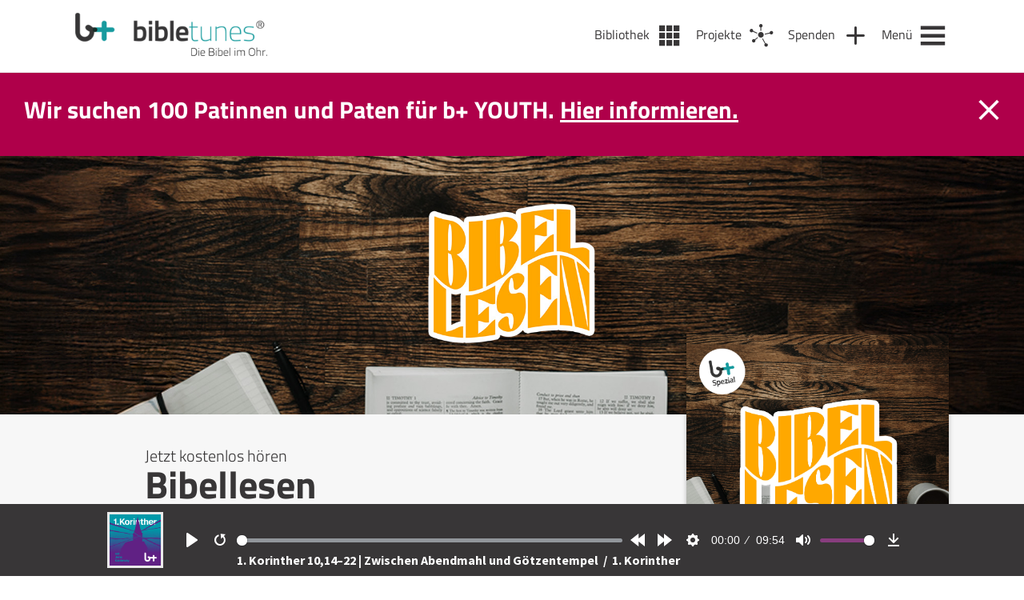

--- FILE ---
content_type: text/html; charset=UTF-8
request_url: https://bibletunes.de/bibellesen-03-bibeltransformation
body_size: 16513
content:
<!-- Template for Single Podcast Episodes -->
<!DOCTYPE html>
<html lang="de-DE">
<head>
  <meta name="viewport" content="width=device-width, initial-scale=1" />
  <meta charset="UTF-8" />
  <link rel="stylesheet" type="text/css" href="https://bibletunes.de/wp-content/themes/bt/style.css?v=1.1" />
  <link rel="stylesheet" type="text/css" href="https://bibletunes.de/wp-content/themes/bt/css/main.css?v=1.2" />
  <link rel="stylesheet" href="https://bibletunes.de/wp-content/themes/bt/css/flickity.css">
  <link rel="apple-touch-icon" sizes="180x180" href="https://bibletunes.de/wp-content/themes/bt/icons/apple-touch-icon.png">
  <link rel="icon" type="image/png" sizes="32x32" href="https://bibletunes.de/wp-content/themes/bt/icons/favicon-32x32.png">
  <link rel="icon" type="image/png" sizes="16x16" href="https://bibletunes.de/wp-content/themes/bt/icons/favicon-16x16.png">
  <link rel="manifest" href="https://bibletunes.de/wp-content/themes/bt/icons/site.webmanifest">
  <link rel="mask-icon" href="https://bibletunes.de/wp-content/themes/bt/icons/safari-pinned-tab.svg" color="#5bbad5">
  <meta name="msapplication-TileColor" content="#00aba9">
  <meta name="theme-color" content="#ffffff">
  <script crossorigin="anonymous" src="https://polyfill.io/v3/polyfill.min.js?features=default%2CArray.prototype.find%2CIntersectionObserver"></script>
  <script>
	window.dataLayer = window.dataLayer || [];
	function gtag() {
		dataLayer.push(arguments);
	}
	gtag("consent", "default", {
		ad_user_data: "denied",
		ad_personalization: "denied",
		ad_storage: "denied",
		analytics_storage: "denied",
		functionality_storage: "denied",
		personalization_storage: "denied",
		security_storage: "granted",
		wait_for_update: 500,
	});
	gtag("set", "ads_data_redaction", true);
	</script>
<script type="text/javascript"
		id="Cookiebot"
		src="https://consent.cookiebot.com/uc.js"
		data-cbid="446c3e0d-1e58-40bc-8c03-d64abd87c204"
						data-culture="DE"
					></script>
<title>Bibellesen &#8211; 03 &#8211; Bibeltransformation &#8211; bibletunes.de</title>
<meta name='robots' content='max-image-preview:large' />
<link rel='dns-prefetch' href='//js.stripe.com' />
<link rel='dns-prefetch' href='//cdn.jsdelivr.net' />
<link rel='dns-prefetch' href='//s.w.org' />
<link rel="alternate" type="application/rss+xml" title="bibletunes.de &raquo; Feed" href="https://bibletunes.de/feed" />
<link rel="alternate" type="application/rss+xml" title="bibletunes.de &raquo; Kommentar-Feed" href="https://bibletunes.de/comments/feed" />
<link rel='stylesheet' id='wp-block-library-css'  href='https://bibletunes.de/wp-includes/css/dist/block-library/style.min.css?ver=6.0.11' type='text/css' media='all' />
<style id='global-styles-inline-css' type='text/css'>
body{--wp--preset--color--black: #000000;--wp--preset--color--cyan-bluish-gray: #abb8c3;--wp--preset--color--white: #ffffff;--wp--preset--color--pale-pink: #f78da7;--wp--preset--color--vivid-red: #cf2e2e;--wp--preset--color--luminous-vivid-orange: #ff6900;--wp--preset--color--luminous-vivid-amber: #fcb900;--wp--preset--color--light-green-cyan: #7bdcb5;--wp--preset--color--vivid-green-cyan: #00d084;--wp--preset--color--pale-cyan-blue: #8ed1fc;--wp--preset--color--vivid-cyan-blue: #0693e3;--wp--preset--color--vivid-purple: #9b51e0;--wp--preset--gradient--vivid-cyan-blue-to-vivid-purple: linear-gradient(135deg,rgba(6,147,227,1) 0%,rgb(155,81,224) 100%);--wp--preset--gradient--light-green-cyan-to-vivid-green-cyan: linear-gradient(135deg,rgb(122,220,180) 0%,rgb(0,208,130) 100%);--wp--preset--gradient--luminous-vivid-amber-to-luminous-vivid-orange: linear-gradient(135deg,rgba(252,185,0,1) 0%,rgba(255,105,0,1) 100%);--wp--preset--gradient--luminous-vivid-orange-to-vivid-red: linear-gradient(135deg,rgba(255,105,0,1) 0%,rgb(207,46,46) 100%);--wp--preset--gradient--very-light-gray-to-cyan-bluish-gray: linear-gradient(135deg,rgb(238,238,238) 0%,rgb(169,184,195) 100%);--wp--preset--gradient--cool-to-warm-spectrum: linear-gradient(135deg,rgb(74,234,220) 0%,rgb(151,120,209) 20%,rgb(207,42,186) 40%,rgb(238,44,130) 60%,rgb(251,105,98) 80%,rgb(254,248,76) 100%);--wp--preset--gradient--blush-light-purple: linear-gradient(135deg,rgb(255,206,236) 0%,rgb(152,150,240) 100%);--wp--preset--gradient--blush-bordeaux: linear-gradient(135deg,rgb(254,205,165) 0%,rgb(254,45,45) 50%,rgb(107,0,62) 100%);--wp--preset--gradient--luminous-dusk: linear-gradient(135deg,rgb(255,203,112) 0%,rgb(199,81,192) 50%,rgb(65,88,208) 100%);--wp--preset--gradient--pale-ocean: linear-gradient(135deg,rgb(255,245,203) 0%,rgb(182,227,212) 50%,rgb(51,167,181) 100%);--wp--preset--gradient--electric-grass: linear-gradient(135deg,rgb(202,248,128) 0%,rgb(113,206,126) 100%);--wp--preset--gradient--midnight: linear-gradient(135deg,rgb(2,3,129) 0%,rgb(40,116,252) 100%);--wp--preset--duotone--dark-grayscale: url('#wp-duotone-dark-grayscale');--wp--preset--duotone--grayscale: url('#wp-duotone-grayscale');--wp--preset--duotone--purple-yellow: url('#wp-duotone-purple-yellow');--wp--preset--duotone--blue-red: url('#wp-duotone-blue-red');--wp--preset--duotone--midnight: url('#wp-duotone-midnight');--wp--preset--duotone--magenta-yellow: url('#wp-duotone-magenta-yellow');--wp--preset--duotone--purple-green: url('#wp-duotone-purple-green');--wp--preset--duotone--blue-orange: url('#wp-duotone-blue-orange');--wp--preset--font-size--small: 13px;--wp--preset--font-size--medium: 20px;--wp--preset--font-size--large: 36px;--wp--preset--font-size--x-large: 42px;}.has-black-color{color: var(--wp--preset--color--black) !important;}.has-cyan-bluish-gray-color{color: var(--wp--preset--color--cyan-bluish-gray) !important;}.has-white-color{color: var(--wp--preset--color--white) !important;}.has-pale-pink-color{color: var(--wp--preset--color--pale-pink) !important;}.has-vivid-red-color{color: var(--wp--preset--color--vivid-red) !important;}.has-luminous-vivid-orange-color{color: var(--wp--preset--color--luminous-vivid-orange) !important;}.has-luminous-vivid-amber-color{color: var(--wp--preset--color--luminous-vivid-amber) !important;}.has-light-green-cyan-color{color: var(--wp--preset--color--light-green-cyan) !important;}.has-vivid-green-cyan-color{color: var(--wp--preset--color--vivid-green-cyan) !important;}.has-pale-cyan-blue-color{color: var(--wp--preset--color--pale-cyan-blue) !important;}.has-vivid-cyan-blue-color{color: var(--wp--preset--color--vivid-cyan-blue) !important;}.has-vivid-purple-color{color: var(--wp--preset--color--vivid-purple) !important;}.has-black-background-color{background-color: var(--wp--preset--color--black) !important;}.has-cyan-bluish-gray-background-color{background-color: var(--wp--preset--color--cyan-bluish-gray) !important;}.has-white-background-color{background-color: var(--wp--preset--color--white) !important;}.has-pale-pink-background-color{background-color: var(--wp--preset--color--pale-pink) !important;}.has-vivid-red-background-color{background-color: var(--wp--preset--color--vivid-red) !important;}.has-luminous-vivid-orange-background-color{background-color: var(--wp--preset--color--luminous-vivid-orange) !important;}.has-luminous-vivid-amber-background-color{background-color: var(--wp--preset--color--luminous-vivid-amber) !important;}.has-light-green-cyan-background-color{background-color: var(--wp--preset--color--light-green-cyan) !important;}.has-vivid-green-cyan-background-color{background-color: var(--wp--preset--color--vivid-green-cyan) !important;}.has-pale-cyan-blue-background-color{background-color: var(--wp--preset--color--pale-cyan-blue) !important;}.has-vivid-cyan-blue-background-color{background-color: var(--wp--preset--color--vivid-cyan-blue) !important;}.has-vivid-purple-background-color{background-color: var(--wp--preset--color--vivid-purple) !important;}.has-black-border-color{border-color: var(--wp--preset--color--black) !important;}.has-cyan-bluish-gray-border-color{border-color: var(--wp--preset--color--cyan-bluish-gray) !important;}.has-white-border-color{border-color: var(--wp--preset--color--white) !important;}.has-pale-pink-border-color{border-color: var(--wp--preset--color--pale-pink) !important;}.has-vivid-red-border-color{border-color: var(--wp--preset--color--vivid-red) !important;}.has-luminous-vivid-orange-border-color{border-color: var(--wp--preset--color--luminous-vivid-orange) !important;}.has-luminous-vivid-amber-border-color{border-color: var(--wp--preset--color--luminous-vivid-amber) !important;}.has-light-green-cyan-border-color{border-color: var(--wp--preset--color--light-green-cyan) !important;}.has-vivid-green-cyan-border-color{border-color: var(--wp--preset--color--vivid-green-cyan) !important;}.has-pale-cyan-blue-border-color{border-color: var(--wp--preset--color--pale-cyan-blue) !important;}.has-vivid-cyan-blue-border-color{border-color: var(--wp--preset--color--vivid-cyan-blue) !important;}.has-vivid-purple-border-color{border-color: var(--wp--preset--color--vivid-purple) !important;}.has-vivid-cyan-blue-to-vivid-purple-gradient-background{background: var(--wp--preset--gradient--vivid-cyan-blue-to-vivid-purple) !important;}.has-light-green-cyan-to-vivid-green-cyan-gradient-background{background: var(--wp--preset--gradient--light-green-cyan-to-vivid-green-cyan) !important;}.has-luminous-vivid-amber-to-luminous-vivid-orange-gradient-background{background: var(--wp--preset--gradient--luminous-vivid-amber-to-luminous-vivid-orange) !important;}.has-luminous-vivid-orange-to-vivid-red-gradient-background{background: var(--wp--preset--gradient--luminous-vivid-orange-to-vivid-red) !important;}.has-very-light-gray-to-cyan-bluish-gray-gradient-background{background: var(--wp--preset--gradient--very-light-gray-to-cyan-bluish-gray) !important;}.has-cool-to-warm-spectrum-gradient-background{background: var(--wp--preset--gradient--cool-to-warm-spectrum) !important;}.has-blush-light-purple-gradient-background{background: var(--wp--preset--gradient--blush-light-purple) !important;}.has-blush-bordeaux-gradient-background{background: var(--wp--preset--gradient--blush-bordeaux) !important;}.has-luminous-dusk-gradient-background{background: var(--wp--preset--gradient--luminous-dusk) !important;}.has-pale-ocean-gradient-background{background: var(--wp--preset--gradient--pale-ocean) !important;}.has-electric-grass-gradient-background{background: var(--wp--preset--gradient--electric-grass) !important;}.has-midnight-gradient-background{background: var(--wp--preset--gradient--midnight) !important;}.has-small-font-size{font-size: var(--wp--preset--font-size--small) !important;}.has-medium-font-size{font-size: var(--wp--preset--font-size--medium) !important;}.has-large-font-size{font-size: var(--wp--preset--font-size--large) !important;}.has-x-large-font-size{font-size: var(--wp--preset--font-size--x-large) !important;}
</style>
<link rel='stylesheet' id='contact-form-7-css'  href='https://bibletunes.de/wp-content/plugins/contact-form-7/includes/css/styles.css?ver=5.7.7' type='text/css' media='all' />
<link rel='stylesheet' id='give-styles-css'  href='https://bibletunes.de/wp-content/plugins/give/assets/dist/css/give.css?ver=2.29.2' type='text/css' media='all' />
<link rel='stylesheet' id='give-donation-summary-style-frontend-css'  href='https://bibletunes.de/wp-content/plugins/give/assets/dist/css/give-donation-summary.css?ver=2.29.2' type='text/css' media='all' />
<link rel='stylesheet' id='give-funds-style-frontend-css'  href='https://bibletunes.de/wp-content/plugins/give-funds/public/css/give-funds.css?ver=1.2.2' type='text/css' media='all' />
<link rel='stylesheet' id='give-fee-recovery-css'  href='https://bibletunes.de/wp-content/plugins/give-fee-recovery/assets/css/give-fee-recovery-frontend.min.css?ver=1.10.2' type='text/css' media='all' />
<link rel='stylesheet' id='give_ffm_frontend_styles-css'  href='https://bibletunes.de/wp-content/plugins/give-form-field-manager/assets/dist/css/give-ffm-frontend.css?ver=2.1.1' type='text/css' media='all' />
<link rel='stylesheet' id='give_ffm_datepicker_styles-css'  href='https://bibletunes.de/wp-content/plugins/give-form-field-manager/assets/dist/css/give-ffm-datepicker.css?ver=2.1.1' type='text/css' media='all' />
<link rel='stylesheet' id='give-currency-switcher-style-css'  href='https://bibletunes.de/wp-content/plugins/give-currency-switcher/assets/css/give-currency-switcher-frontend.min.css?ver=1.5.2' type='text/css' media='all' />
<link rel='stylesheet' id='give_recurring_css-css'  href='https://bibletunes.de/wp-content/plugins/give-recurring/assets/css/give-recurring.min.css?ver=2.4.3' type='text/css' media='all' />
<script type='text/javascript' src='https://bibletunes.de/wp-includes/js/jquery/jquery.min.js?ver=3.6.0' id='jquery-core-js'></script>
<script type='text/javascript' src='https://bibletunes.de/wp-includes/js/jquery/jquery-migrate.min.js?ver=3.3.2' id='jquery-migrate-js'></script>
<script type='text/javascript' src='https://bibletunes.de/wp-includes/js/jquery/ui/core.min.js?ver=1.13.1' id='jquery-ui-core-js'></script>
<script type='text/javascript' src='https://bibletunes.de/wp-includes/js/jquery/ui/datepicker.min.js?ver=1.13.1' id='jquery-ui-datepicker-js'></script>
<script type='text/javascript' id='jquery-ui-datepicker-js-after'>
jQuery(function(jQuery){jQuery.datepicker.setDefaults({"closeText":"Schlie\u00dfen","currentText":"Heute","monthNames":["Januar","Februar","M\u00e4rz","April","Mai","Juni","Juli","August","September","Oktober","November","Dezember"],"monthNamesShort":["Jan","Feb","Mrz","Apr","Mai","Jun","Jul","Aug","Sep","Okt","Nov","Dez"],"nextText":"Weiter","prevText":"Vorherige","dayNames":["Sonntag","Montag","Dienstag","Mittwoch","Donnerstag","Freitag","Samstag"],"dayNamesShort":["So","Mo","Di","Mi","Do","Fr","Sa"],"dayNamesMin":["S","M","D","M","D","F","S"],"dateFormat":"d. MM yy","firstDay":1,"isRTL":false});});
</script>
<script type='text/javascript' src='https://bibletunes.de/wp-includes/js/jquery/ui/mouse.min.js?ver=1.13.1' id='jquery-ui-mouse-js'></script>
<script type='text/javascript' src='https://bibletunes.de/wp-includes/js/jquery/ui/slider.min.js?ver=1.13.1' id='jquery-ui-slider-js'></script>
<script type='text/javascript' src='https://bibletunes.de/wp-includes/js/clipboard.min.js?ver=2.0.10' id='clipboard-js'></script>
<script type='text/javascript' src='https://bibletunes.de/wp-includes/js/plupload/moxie.min.js?ver=1.3.5' id='moxiejs-js'></script>
<script type='text/javascript' src='https://bibletunes.de/wp-includes/js/plupload/plupload.min.js?ver=2.1.9' id='plupload-js'></script>
<script type='text/javascript' src='https://bibletunes.de/wp-includes/js/underscore.min.js?ver=1.13.3' id='underscore-js'></script>
<script type='text/javascript' src='https://bibletunes.de/wp-includes/js/dist/vendor/regenerator-runtime.min.js?ver=0.13.9' id='regenerator-runtime-js'></script>
<script type='text/javascript' src='https://bibletunes.de/wp-includes/js/dist/vendor/wp-polyfill.min.js?ver=3.15.0' id='wp-polyfill-js'></script>
<script type='text/javascript' src='https://bibletunes.de/wp-includes/js/dist/dom-ready.min.js?ver=d996b53411d1533a84951212ab6ac4ff' id='wp-dom-ready-js'></script>
<script type='text/javascript' src='https://bibletunes.de/wp-includes/js/dist/hooks.min.js?ver=c6d64f2cb8f5c6bb49caca37f8828ce3' id='wp-hooks-js'></script>
<script type='text/javascript' src='https://bibletunes.de/wp-includes/js/dist/i18n.min.js?ver=ebee46757c6a411e38fd079a7ac71d94' id='wp-i18n-js'></script>
<script type='text/javascript' id='wp-i18n-js-after'>
wp.i18n.setLocaleData( { 'text direction\u0004ltr': [ 'ltr' ] } );
</script>
<script type='text/javascript' id='wp-a11y-js-translations'>
( function( domain, translations ) {
	var localeData = translations.locale_data[ domain ] || translations.locale_data.messages;
	localeData[""].domain = domain;
	wp.i18n.setLocaleData( localeData, domain );
} )( "default", {"translation-revision-date":"2023-01-11 03:46:45+0000","generator":"GlotPress\/4.0.0-alpha.3","domain":"messages","locale_data":{"messages":{"":{"domain":"messages","plural-forms":"nplurals=2; plural=n != 1;","lang":"de"},"Notifications":["Benachrichtigungen"]}},"comment":{"reference":"wp-includes\/js\/dist\/a11y.js"}} );
</script>
<script type='text/javascript' src='https://bibletunes.de/wp-includes/js/dist/a11y.min.js?ver=a38319d7ba46c6e60f7f9d4c371222c5' id='wp-a11y-js'></script>
<script type='text/javascript' id='plupload-handlers-js-extra'>
/* <![CDATA[ */
var pluploadL10n = {"queue_limit_exceeded":"Du hast versucht, zu viele Dateien in die Warteschlange zu stellen.","file_exceeds_size_limit":"%s \u00fcberschreitet das Upload-Limit f\u00fcr diese Website.","zero_byte_file":"Die ausgew\u00e4hlte Datei ist leer. Bitte versuch es mit einer anderen.","invalid_filetype":"Du bist leider nicht berechtigt, diesen Dateityp hochzuladen.","not_an_image":"Diese Datei ist keine Bilddatei. Bitte probiere eine andere Datei.","image_memory_exceeded":"Speicherkapazit\u00e4t \u00fcberschritten. Bitte versuche es mit einer kleineren Datei.","image_dimensions_exceeded":"Die Datei ist gr\u00f6\u00dfer als die Maximalgr\u00f6\u00dfe. Bitte verwende eine kleinere Datei.","default_error":"Bei dem Upload ist ein Fehler aufgetreten. Bitte versuche es sp\u00e4ter nochmal.","missing_upload_url":"Die Konfiguration ist fehlerhaft. Bitte wende dich an deinen Serveradministrator.","upload_limit_exceeded":"Du kannst nur 1 Datei hochladen.","http_error":"Unerwartete Antwort des Servers. Die Datei wurde m\u00f6glicherweise erfolgreich hochgeladen. Schau in der Mediathek nach oder lade die Seite neu.","http_error_image":"Der Server kann das Bild nicht verarbeiten. Dies kann vorkommen, wenn der Server besch\u00e4ftigt ist oder nicht genug Ressourcen hat, um die Aufgabe abzuschlie\u00dfen. Es k\u00f6nnte helfen, ein kleineres Bild hochzuladen. Die maximale Gr\u00f6\u00dfe sollte 2560\u00a0Pixel nicht \u00fcberschreiten.","upload_failed":"Upload fehlgeschlagen.","big_upload_failed":"Bitte versuche, diese Datei mit dem %1$sBrowser-Uploader%2$s hochzuladen.","big_upload_queued":"%s \u00fcberschreitet das Upload-Limit f\u00fcr den Mehrdateien-Uploader.","io_error":"IO-Fehler.","security_error":"Sicherheitsfehler.","file_cancelled":"Datei abgebrochen.","upload_stopped":"Upload gestoppt.","dismiss":"Ausblenden","crunching":"Wird verarbeitet\u00a0\u2026","deleted":"in den Papierkorb gelegt.","error_uploading":"\u201e%s\u201c konnte nicht hochgeladen werden.","unsupported_image":"Dieses Bild kann nicht in einem Webbrowser dargestellt werden. F\u00fcr ein optimales Ergebnis konvertiere es vor dem Hochladen in das JPEG-Format.","noneditable_image":"Der Webserver kann dieses Bild nicht verarbeiten. Bitte konvertiere es vor dem Hochladen in JPEG oder PNG.","file_url_copied":"Die Datei-URL wurde in deine Zwischenablage kopiert"};
/* ]]> */
</script>
<script type='text/javascript' src='https://bibletunes.de/wp-includes/js/plupload/handlers.min.js?ver=6.0.11' id='plupload-handlers-js'></script>
<script type='text/javascript' id='give_ffm_frontend-js-extra'>
/* <![CDATA[ */
var give_ffm_frontend = {"ajaxurl":"https:\/\/bibletunes.de\/wp-admin\/admin-ajax.php","error_message":"Please complete all required fields","submit_button_text":"Donate Now","nonce":"bd75eaa7de","confirmMsg":"Are you sure?","i18n":{"timepicker":{"choose_time":"Choose Time","time":"Time","hour":"Hour","minute":"Minute","second":"Second","done":"Done","now":"Now"},"repeater":{"max_rows":"You have added the maximum number of fields allowed."}},"plupload":{"url":"https:\/\/bibletunes.de\/wp-admin\/admin-ajax.php?nonce=a181cf4558","flash_swf_url":"https:\/\/bibletunes.de\/wp-includes\/js\/plupload\/plupload.flash.swf","filters":[{"title":"Allowed Files","extensions":"*"}],"multipart":true,"urlstream_upload":true}};
/* ]]> */
</script>
<script type='text/javascript' src='https://bibletunes.de/wp-content/plugins/give-form-field-manager/assets/dist/js/give-ffm-frontend.js?ver=2.1.1' id='give_ffm_frontend-js'></script>
<script type='text/javascript' id='give-stripe-js-js-extra'>
/* <![CDATA[ */
var give_stripe_vars = {"zero_based_currency":"","zero_based_currencies_list":["JPY","KRW","CLP","ISK","BIF","DJF","GNF","KHR","KPW","LAK","LKR","MGA","MZN","VUV"],"sitename":"bibletunes.de","checkoutBtnTitle":"Donate","publishable_key":"pk_live_51L1UVTHXH5dfUX4VBg22nydiISj8n1YdXTWQ6rXnsLPPGTzxOD8gDcG1bor0xgibFjvPwrMortCnTAy3nXjiGOKs00KWDfodUA","checkout_image":"","checkout_address":"on","checkout_processing_text":"Donation Processing...","give_version":"2.29.2","cc_fields_format":"single","card_number_placeholder_text":"Kartennummer","card_cvc_placeholder_text":"CVC","donate_button_text":"Jetzt spenden","element_font_styles":{"cssSrc":false},"element_base_styles":{"color":"#32325D","fontWeight":500,"fontSize":"16px","fontSmoothing":"antialiased","::placeholder":{"color":"#222222"},":-webkit-autofill":{"color":"#e39f48"}},"element_complete_styles":{},"element_empty_styles":{},"element_invalid_styles":{},"float_labels":"","base_country":"DE","preferred_locale":"de","stripe_card_update":"","stripe_becs_update":""};
/* ]]> */
</script>
<script type='text/javascript' src='https://js.stripe.com/v3/?ver=2.29.2' id='give-stripe-js-js'></script>
<script type='text/javascript' src='https://bibletunes.de/wp-content/plugins/give/assets/dist/js/give-stripe.js?ver=2.29.2' id='give-stripe-onpage-js-js'></script>
<script type='text/javascript' src='https://bibletunes.de/wp-content/plugins/give/assets/dist/js/give-stripe-sepa.js?ver=2.29.2' id='give-stripe-sepa-js'></script>
<script type='text/javascript' id='give-js-extra'>
/* <![CDATA[ */
var give_global_vars = {"ajaxurl":"https:\/\/bibletunes.de\/wp-admin\/admin-ajax.php","checkout_nonce":"2d315eb6c9","currency":"EUR","currency_sign":"\u20ac","currency_pos":"after","thousands_separator":".","decimal_separator":",","no_gateway":"Bitte w\u00e4hle eine Zahlungsmethode.","bad_minimum":"Der Mindestspendenbetrag f\u00fcr dieses Formular ist","bad_maximum":"Der maximale individuelle Spendenbetrag f\u00fcr dieses Formular ist","general_loading":"Wird geladen\u00a0\u2026","purchase_loading":"Bitte warten...","textForOverlayScreen":"<h3>Processing...<\/h3><p>This will only take a second!<\/p>","number_decimals":"2","is_test_mode":"","give_version":"2.29.2","magnific_options":{"main_class":"give-modal","close_on_bg_click":false},"form_translation":{"payment-mode":"Bitte Zahlungsart ausw\u00e4hlen.","give_first":"Bitte gib deinen Vornamen ein.","give_last":"Please enter your last name.","give_email":"Bitte gib eine g\u00fcltige Email-Adresse ein.","give_user_login":"Ung\u00fcltige E-Mail-Adresse oder Benutzername","give_user_pass":"Gib ein Passwort ein","give_user_pass_confirm":"Gib die Passwort-Best\u00e4tigung ein.","give_agree_to_terms":"Du musst den Gesch\u00e4ftsbedingungen zustimmen."},"confirm_email_sent_message":"Bitte rufe deine E-Mails ab und klicke auf den Link, um auf deine vollst\u00e4ndige Spendenhistorie zuzugreifen.","ajax_vars":{"ajaxurl":"https:\/\/bibletunes.de\/wp-admin\/admin-ajax.php","ajaxNonce":"5ee853fa34","loading":"Wird geladen","select_option":"Bitte Option ausw\u00e4hlen","default_gateway":"stripe","permalinks":"1","number_decimals":2},"cookie_hash":"b1e014af40052ea95e0a14872318713c","session_nonce_cookie_name":"wp-give_session_reset_nonce_b1e014af40052ea95e0a14872318713c","session_cookie_name":"wp-give_session_b1e014af40052ea95e0a14872318713c","delete_session_nonce_cookie":"0"};
var giveApiSettings = {"root":"https:\/\/bibletunes.de\/wp-json\/give-api\/v2\/","rest_base":"give-api\/v2"};
/* ]]> */
</script>
<script type='text/javascript' id='give-js-translations'>
( function( domain, translations ) {
	var localeData = translations.locale_data[ domain ] || translations.locale_data.messages;
	localeData[""].domain = domain;
	wp.i18n.setLocaleData( localeData, domain );
} )( "give", {"translation-revision-date":"2023-01-12 19:23:40+0000","generator":"GlotPress\/4.0.0-alpha.3","domain":"messages","locale_data":{"messages":{"":{"domain":"messages","plural-forms":"nplurals=2; plural=n != 1;","lang":"de"},"Dismiss this notice.":["Diesen Hinweis verwerfen."]}},"comment":{"reference":"assets\/dist\/js\/give.js"}} );
</script>
<script type='text/javascript' src='https://bibletunes.de/wp-content/plugins/give/assets/dist/js/give.js?ver=57af49fa2daa5031' id='give-js'></script>
<script type='text/javascript' id='give-fee-recovery-js-extra'>
/* <![CDATA[ */
var give_fee_recovery_object = {"give_fee_zero_based_currency":"[\"JPY\",\"KRW\",\"CLP\",\"ISK\",\"BIF\",\"DJF\",\"GNF\",\"KHR\",\"KPW\",\"LAK\",\"LKR\",\"MGA\",\"MZN\",\"VUV\"]"};
/* ]]> */
</script>
<script type='text/javascript' src='https://bibletunes.de/wp-content/plugins/give-fee-recovery/assets/js/give-fee-recovery-public.min.js?ver=1.10.2' id='give-fee-recovery-js'></script>
<script type='text/javascript' src='https://bibletunes.de/wp-content/plugins/give-stripe/assets/dist/js/give-stripe-payment-request.js?ver=2.5.0' id='give-stripe-payment-request-js-js'></script>
<script type='text/javascript' id='give_recurring_script-js-extra'>
/* <![CDATA[ */
var Give_Recurring_Vars = {"email_access":"1","pretty_intervals":{"1":"Every","2":"Every two","3":"Every three","4":"Every four","5":"Every five","6":"Every six"},"pretty_periods":{"day":"Daily","week":"Weekly","month":"Monthly","quarter":"Quarterly","half-year":"Semi-Annually","year":"Yearly"},"messages":{"daily_forbidden":"The selected payment method does not support daily recurring giving. Please select another payment method or supported giving frequency.","confirm_cancel":"Are you sure you want to cancel this subscription?"},"multi_level_message_pre_text":"You have chosen to donate"};
/* ]]> */
</script>
<script type='text/javascript' src='https://bibletunes.de/wp-content/plugins/give-recurring/assets/js/give-recurring.min.js?ver=2.4.3' id='give_recurring_script-js'></script>
<script type='text/javascript' src='https://cdn.jsdelivr.net/npm/@barba/core?ver=6.0.11' id='barba-js'></script>
<script type='text/javascript' src='https://bibletunes.de/wp-content/themes/bt/js/plyr.min.poly.js?ver=6.0.11' id='plyr-js'></script>
<script type='text/javascript' src='https://bibletunes.de/wp-content/themes/bt/js/main.js?ver=6.0.11' id='main-js'></script>
<script type='text/javascript' src='https://bibletunes.de/wp-content/themes/bt/js/flickity.min.js?ver=6.0.11' id='flickity-js'></script>
<link rel="https://api.w.org/" href="https://bibletunes.de/wp-json/" /><link rel="alternate" type="application/json" href="https://bibletunes.de/wp-json/wp/v2/posts/22565" /><link rel="EditURI" type="application/rsd+xml" title="RSD" href="https://bibletunes.de/xmlrpc.php?rsd" />
<link rel="wlwmanifest" type="application/wlwmanifest+xml" href="https://bibletunes.de/wp-includes/wlwmanifest.xml" /> 
<link rel="canonical" href="https://bibletunes.de/bibellesen-03-bibeltransformation" />
<link rel='shortlink' href='https://bibletunes.de/?p=22565' />
<link rel="alternate" type="application/json+oembed" href="https://bibletunes.de/wp-json/oembed/1.0/embed?url=https%3A%2F%2Fbibletunes.de%2Fbibellesen-03-bibeltransformation" />
<link rel="alternate" type="text/xml+oembed" href="https://bibletunes.de/wp-json/oembed/1.0/embed?url=https%3A%2F%2Fbibletunes.de%2Fbibellesen-03-bibeltransformation&#038;format=xml" />
<meta name="generator" content="Give v2.29.2" />
</head>
<body class="post-template-default single single-post postid-22565 single-format-standard give-recurring" data-barba="wrapper"> <!-- barba-container START --> 
  <!-- *********** -->
  <div id="player">
  <div class="inner ">
    <div id="player-img">
      <a id="player-cover-link" href="https://bibletunes.de/books/nt/1korinther" title="Zum Podcast: 1. Korinther">
        <img id="player-cover-img"src="https://bibletunes.de/wp-content/uploads/BT-Bibel-Cover-1Korinther.png" alt="1. Korinther Cover" />
      </a>
    </div>
    <audio id="plyr-player" controls>      
      <source src="https://bibletunes.de/bt/nt/1kor/1Kor_33.mp3" type="audio/mp3" />
    </audio>
    <div id="podcast-info" class="txt_white">
      <!-- <span>Episode:&nbsp;</span>  -->
      <a id="podcast-info-link" href="https://bibletunes.de/1-korinther-1014-22-zwischen-abendmahl-und-goetzentempel">
        1. Korinther 10,14–22 | Zwischen Abendmahl und Götzentempel      </a>
      <span class="more-info">&nbsp;/&nbsp;</span>
      <a id="book-info-link" class="more-info" href="https://bibletunes.de/books/nt/1korinther" title="Zum Podcast: 1. Korinther">        
          1. Korinther      </a>
    </div>
  </div>
</div>  <!-- *********** -->
  <header id="header">
    <div class="inner">
      <section id="branding">
        <a href="https://bibletunes.de/">
          <div id="logo" style="background: transparent url('https://bibletunes.de/wp-content/uploads/Logo_444px-e1607338800710.png') no-repeat center left /contain;"></div>
          <div id="logo_mobile" style="background: transparent url('https://bibletunes.de/wp-content/uploads/bibletunes_Icon@2x-e1607338869218.png') no-repeat center left /contain;"></div>
        </a>
      </section>
      <nav id="navigation">

      <a class="nav_item library" href="https://bibletunes.de/bibliothek" alt="Bibliothek" title="Bibliothek" >
      <span>Bibliothek</span>
    </a>     
  
      <a class="nav_item projects" href="https://bibletunes.de/projekte" alt="Projekte" title="Projekte">
      <span>Projekte</span>
    </a>     
  
      <a class="nav_item donate" href="https://bibletunes.de/spenden" alt="Spenden" title="Spenden">
      <span>Spenden</span>
    </a>
  
        
    <a class="nav_item menu" href="https://bibletunes.de/m" alt="Menü" title="Menü">
      <span>Menü</span>
    </a>     
  </nav>
    </div>
  </header>

  <!-- Newsticker -->
  <section id="newsbox">
    <div class="inner">
      <div class="newsbox_message">
        <ul><li><p>Wir suchen 100 Patinnen und Paten für b+ YOUTH. <a href="https://bibletunes.de/donations/youth">Hier informieren.</a></p>
</li></ul>      </div>
      <div id="newsbox_close"></div>
    </div>
  </section>
  <!-- BARBA/PJAX CONTENT START-->
  <section id="content" data-barba="container" data-barba-namespace="single">   
  <!-- ****** Slider ***** -->
  <section class="book_slideshow fw_slider">
    <img class="desktop" src="https://bibletunes.de/wp-content/uploads/Bibellesen_Header.jpg" alt="">
    <img class="mobile" src="https://bibletunes.de/wp-content/uploads/Bibellesen_Header-Mobil.jpg" alt="">
  </section>
  <!-- ****** Main Content (Intro) ***** -->
  <section class="row row_gray_light" id="book_content">
    <div class="inner">
      <!-- ****** Cover ***** -->
      <div class="book_cover shadow"
        style="background: url(https://bibletunes.de/wp-content/uploads/Bibellesen_Cover.jpg) no-repeat center/cover;">
      </div>
      <!-- ****** Buchbeschreibung ***** -->
      <div class="book_desc_wrap">
        <!-- ****** Titel of the Category ***** -->
        <h4 class="book_desc_sub">Jetzt kostenlos hören</h4>
        <h1 class="book_desc_head">Bibellesen</h1>

        <!-- ****** Beschreibung Text ***** -->
        <div class="book_desc_con">
          <div class="book_desc_intro"><p>In der hebräischen Bibel, dem ersten Testament, lesen wir, dass Gott selbst die zehn Gebote der Tora auf steinerne Tafeln für das Volk Israel geschrieben hat. Der sogenannte Tanach ist die Bibel, die auch Jesus von Kindesbeinen an gelesen und geliebt hat. Seit Jahrtausenden lesen Menschen in der Bibel und erleben den übernatürlichen Charakter des Wortes Gottes in ihrem alltäglichen Leben. Es wird Zeit,&#8230; </p>
</div>
          <div class="book_desc"><p>In der hebräischen Bibel, dem ersten Testament, lesen wir, dass Gott selbst die zehn Gebote der Tora auf steinerne Tafeln für das Volk Israel geschrieben hat. Der sogenannte Tanach ist die Bibel, die auch Jesus von Kindesbeinen an gelesen und geliebt hat. Seit Jahrtausenden lesen Menschen in der Bibel und erleben den übernatürlichen Charakter des Wortes Gottes in ihrem alltäglichen Leben. Es wird Zeit, dass wir dieses Buch wieder in die Hand nehmen und seine transformative Liebe und Kraft in unserem Leben spüren.</p>
</div>
          <!-- <a class="mo mo_book bold btn"></a> -->
        </div>

      <!-- End Book Wrap -->
      </div>
      <div style="clear:both;"></div>
      <!-- ****** End: Main Content (Intro) ***** -->
    </div>
  </section>

  <!-- ****** Tracklist ***** -->
  <section class="row row_gray_light" id="book_tracklist_wrap">
    <div class="inner">
      
<!-- Menu -->
<section id="tracklist_filter">
  <ul id="tracklist_filter_menu">
    <li class="tlf_menu_item-single active">Podcast-Episode: Bibellesen &#8211; 03 &#8211; Bibeltransformation</li>
    <li class="tlf_menu_item-single" onclick="window.location='https://bibletunes.de/books/spezial/bibellesen'">Alle Episoden anschauen: Bibellesen</li>
  </ul>
</section>

<!-- Content wrapper  -->
<ul id="book_tracklist_content_wrap">
  <!-- /* Tracklist Section*/ -->
  <li class="book_tracklist show active">
    <ul class="tracklist">  
              <li class="track track-1 kapitel-1 show active">
          <ul class="track_inner_left">
            <li class="track_counter">01</li>
            <li class="track_play track_icon" 
                data-src="https://bibletunes.de/bt/spezial/bibellesen/BL_03_Bibeltransformation.mp3"
                data-posturl="https://bibletunes.de/bibellesen-03-bibeltransformation"
                data-name="Bibellesen &#8211; 03 &#8211; Bibeltransformation"
                data-bookurl="https://bibletunes.de/books/spezial/bibellesen"
                data-bookname="Bibellesen"
                data-cover="https://bibletunes.de/wp-content/uploads/Bibellesen_Cover.jpg"></li>
            <li class="track_title">
              <span>Bibellesen &#8211; 03 &#8211; Bibeltransformation&nbsp;&nbsp;</span>
            <li>
          </ul>
          <ul class="track_inner_right">
            <li class="track_time">08:07</li>
            <li class="track_share track_icon share-trigger" title="Episode teilen">
              
<div class="share-dialog">
  <h5>Episode teilen:</h5>
  <a class="share-item share-fb" title="auf Facebook teilen"
  href="https://www.facebook.com/sharer/sharer.php?u=https://bibletunes.de/bibellesen-03-bibeltransformation" target="_blank">
    Facebook
  </a>
  <a class="share-item share-twitter" title="auf Twitter teilen"
  href="http://twitter.com/share?&url=https://bibletunes.de/bibellesen-03-bibeltransformation" target="_blank">
    Twitter
  </a>
  <a class="share-item share-mail" title="per Mail teilen"
  href="mailto:?subject=bibletunes%20-%20Die%20Bibel%20im%20Ohr!&body=Diese%20Podcast-Episode%20könnte%20dich%20vielleicht%20interessieren:%0D%0A%0D%0Ahttps://bibletunes.de/bibellesen-03-bibeltransformation" >
    E-Mail
  </a>
</div>
            </li>
            <li class="track_dwnld">
              <a class="track_dwnld_btn track_icon" href="https://bibletunes.de/bt/spezial/bibellesen/BL_03_Bibeltransformation.mp3"  download></a>
            </li>
            <li class="track_tab_btn track_icon"></li>
          </ul>
          <div class="clear"></div>
          <div class="track_content">
            <p>
              <b>Text: </b><p>Durch Schlüsselverse wie 2. Timotheus 3,16 und Johannes 1,14 verdeutlicht Detlef, wie das Wort Gottes durch den Heiligen Geist nicht nur eingegeben, sondern auch lebendig und wirksam wird. Wir erforschen, wie diese himmlische Inspiration uns befähigt, unser Leben nachhaltig nach dem Bild Gottes zu verändern.Bereitet euch auf eine inspirierende Diskussion vor, die euer Verständnis der Heiligen Schrift vertiefen und euer Leben transformieren kann.</p>
<p>&nbsp;</p>
<p>&nbsp;</p>
<p>Bibletunes finanziert sich ausschliesslich von Spenden. Kannst du dir vorstellen uns zu unterstützen?<br />
<a href="https://bibletunes.de/spenden">https://bibletunes.de/spenden</a></p>
<p>Alle wichtigen Links und Social Media:<br />
<a href="https://linktr.ee/bibletunes">https://linktr.ee/bibletunes</a></p>
 
            </p>
                      </div>
          <div class="clear"></div>
        </li>
            </ul>
    <!-- ****** End: book tracklist ***** -->
  </li>
  <!-- ****** End: Contentwrap ***** -->
</ul>      
            
    <!-- ****** End Tracklist Wrap ***** -->
    <div style="clear:both;"></div>
    </div>
  </section>

  <!-- ****** Arbeitsmaterial ***** -->
  
  <!-- ****** Related Books ***** -->
  <!-- Related Books-->
<!-- Note: if Overwrite Option auf Categorypage (Books) = ja > Lese diese Felder ausblenden,
sonst nimm die Werte von 'Options' -->

<section class="row" id="related_books">
  <div class="inner">

    <div class="section_intro col-center col-10">
      <h2 class="intro_headline col-6">Mehr in der Welt von bibletunes entdecken</h2>
    </div>

    <div class="related_books col-center col-10">
      <!-- Nav -->
      <ul class="related_books_nav"><li class="active">Erste Schritte für Bibel-Einsteiger</li><li>Neuer Stoff für Bibelkenner</li><li>Die jüdische Welt der Bibel</li></ul>      <!-- Cover Box -->
      <div class="related_books_con"><a class="active" href="https://bibletunes.de/books/lieblingsbuch">
                <div class="related_books_img" style="background: transparent url(https://bibletunes.de/wp-content/uploads/17425881_1558582330821992_5215252888580194090_n.jpg) no-repeat center/cover;"></div>
              </a><a class="second" href="https://bibletunes.de/books/offenbarung">
                <div class="related_books_img" style="background: transparent url(https://bibletunes.de/wp-content/uploads/bt_12-01_Happy-End_Offenbarung.jpg) no-repeat center/cover;"></div>
              </a><a class="third" href="https://bibletunes.de/books/juedische-welt">
                <div class="related_books_img" style="background: transparent url(https://bibletunes.de/wp-content/uploads/cover.jpg) no-repeat center/cover;"></div>
              </a></div>      <div style="clear:both;"></div>
    </div>
  </div>
</section>
  <!-- ****** Ads / Werbung ***** -->
  <section class="row" id="book_ads">
  <div class="inner">
          <div id="left" class="add book_ads_item shadow" style="background: url('https://bibletunes.de/wp-content/uploads/bt_ads_bg_1-1.jpg') no-repeat center center; background-size: cover;">
        <div class="add-content">
          <h1 class="add-content__heading">Schon gewusst?</h1>
          <p class="add-content__text">Du kannst bibletunes auch über verschiedene Streaminganbieter hören:</p>
           
                <div class="add-content__pod-item">
                  <a href="https://podcasts.apple.com/de/podcast/bibletunes-de-die-bibel-im-ohr/id366889555" target="_blank" rel="noopener noreferrer">
                    <img src="https://bibletunes.de/wp-content/uploads/itunes.png" /><span>Apple Podcasts </span>
                  </a>
                </div> 
               
                <div class="add-content__pod-item">
                  <a href="https://podcasts.google.com/?feed=aHR0cDovL2ZlZWRzLmZlZWRidXJuZXIuY29tL2JpYmxldHVuZXM_Zm9ybWF0PXhtbA&#038;ved=0CA4Q27cFahcKEwjg1Ozy3OLnAhUAAAAAHQAAAAAQBQ" target="_blank" rel="noopener noreferrer">
                    <img src="https://bibletunes.de/wp-content/uploads/Google-Podcasts-03-e1602059467146.png" /><span>Google Podcasts </span>
                  </a>
                </div> 
               
                <div class="add-content__pod-item">
                  <a href="https://open.spotify.com/show/4yFbsqi49aTi8NQ3HdYVal" target="_blank" rel="noopener noreferrer">
                    <img src="https://bibletunes.de/wp-content/uploads/spotify.png" /><span>Spotify </span>
                  </a>
                </div> 
                            
                  </div>
      </div>
          
          <div id="right" class="add book_ads_item shadow" style="background: url('https://bibletunes.de/wp-content/uploads/bibletunes-App_Mockup_06_klein.png') no-repeat center center; background-size: cover;">
        <div class="add-content">
          <h1 class="add-content__heading">Gott sei Dank!</h1>
          <p class="add-content__text">bibletunes ganz bequem von unterwegs aus hören. Mit der b+App!</p>
                      <p class="strong">Kostenlos erhältlich:</p>
             
                <div class="add-content__pod-item">
                  <a href="https://itunes.apple.com/de/app/bibletunes/id1186177578?mt=8" target="_blank" rel="noopener noreferrer">
                    <img src="https://bibletunes.de/wp-content/uploads/appstore.png" /><span> </span>
                  </a>
                </div>
               
                <div class="add-content__pod-item">
                  <a href="https://play.google.com/store/apps/details?id=de.bibletunes.podcasts" target="_blank" rel="noopener noreferrer">
                    <img src="https://bibletunes.de/wp-content/uploads/playstore.png" /><span> </span>
                  </a>
                </div>
                                            </div>
      </div>
            </div>
</section>

  <!-- ****** Thank You / Donate ***** -->
  <!-- ****** Thank You / Donate ***** -->
<section class="row center" id="book_thanks">
  <div class="inner">
    <div class="book_thanks_img" style="background: #ececec url(https://bibletunes.de/wp-content/uploads/danke_bg.jpg) no-repeat center top/contain;"></div>

    <div class="col-8 col-center" id="book_thanks_content">
      <h4 class="h1 book_thanks_content_head">Vielen Dank für deine Unterstützung</h4>
      <div class="book_thanks_content_desc"><p><strong>Es ist uns sehr wichtig, dass bibletunes kostenlos gehört werden kann.</strong><br />
Um unseren Bibelpodcast mit dieser hohen Qualität anbieten zu können, müssen wir professionell arbeiten und bestimmte Dienstleistungen bezahlen. Dafür benötigen wir DEINE Unterstützung – denn ohne Geld geht es leider nicht&#8230;</p>
</div>
      <a class="btn"  href="https://bibletunes.de/spenden">Jetzt Spenden!</a>
    </div>

  </div>
</section>
<!-- ****** END ***** -->    <!-- Extended Footer -->
<div class="clear"></div>
<footer id="footer_ext">
  <div class="inner">
    <div id="footer_ext_row_1">
      <nav class="footer_ext_menu" id="ft_ext_1">
        <div class="menu-ext-footer-menu-1-container"><ul id="menu-ext-footer-menu-1" class="menu"><li id="menu-item-279" class="menu-item menu-item-type-post_type menu-item-object-page menu-item-279"><a href="https://bibletunes.de/bibliothek">Bibliothek</a></li>
<li id="menu-item-276" class="menu-item menu-item-type-custom menu-item-object-custom menu-item-276"><a href="https://bibletunes.de/arbeitsmaterial">Arbeitsmaterial</a></li>
</ul></div>      </nav>
      <nav class="footer_ext_menu" id="ft_ext_2">
        <div class="menu-ext-footer-menu-2-container"><ul id="menu-ext-footer-menu-2" class="menu"><li id="menu-item-12780" class="menu-item menu-item-type-post_type menu-item-object-page menu-item-12780"><a href="https://bibletunes.de/ueber-bibletunes">Über bibletunes</a></li>
<li id="menu-item-923" class="menu-item menu-item-type-custom menu-item-object-custom menu-item-923"><a href="https://bibletunes.de/team">Team</a></li>
<li id="menu-item-20081" class="menu-item menu-item-type-post_type menu-item-object-page menu-item-20081"><a href="https://bibletunes.de/spenden">Spenden</a></li>
</ul></div>      </nav>
      <nav class="footer_ext_menu" id="ft_ext_3">
        <div class="menu-ext-footer-menu-3-container"><ul id="menu-ext-footer-menu-3" class="menu"><li id="menu-item-302" class="menu-item menu-item-type-post_type menu-item-object-page menu-item-302"><a href="https://bibletunes.de/kontakt">Kontakt</a></li>
<li id="menu-item-391" class="menu-item menu-item-type-custom menu-item-object-custom menu-item-391"><a href="/faq">Fragen &#038; Antworten</a></li>
<li id="menu-item-13876" class="menu-item menu-item-type-post_type menu-item-object-page menu-item-13876"><a href="https://bibletunes.de/presse">Presse &#038; Werbematerial</a></li>
</ul></div>      </nav>
      <nav class="footer_ext_menu" id="ft_ext_social">
        <p id="social_heading">b+ im sozialen Netz</p>
        <ul><a href="https://open.spotify.com/show/4yFbsqi49aTi8NQ3HdYVal" target="_blank" rel="noreferrer" title="Spotify">
                <li class="social_icon" style="background: transparent url(https://bibletunes.de/wp-content/uploads/spotify.png) no-repeat center center/contain;"></li>
                </a><a href="https://podcasts.apple.com/de/podcast/bibletunes-de-die-bibel-im-ohr/id366889555" target="_blank" rel="noreferrer" title="Apple Podcasts">
                <li class="social_icon" style="background: transparent url(https://bibletunes.de/wp-content/uploads/itunes-1.png) no-repeat center center/contain;"></li>
                </a><a href="https://podcasts.google.com/?feed=aHR0cDovL2ZlZWRzLmZlZWRidXJuZXIuY29tL2JpYmxldHVuZXM_Zm9ybWF0PXhtbA&ved=0CA4Q27cFahcKEwjg1Ozy3OLnAhUAAAAAHQAAAAAQBQ" target="_blank" rel="noreferrer" title="Google Podcasts">
                <li class="social_icon" style="background: transparent url(https://bibletunes.de/wp-content/uploads/Google-Podcasts-03-e1602059467146.png) no-repeat center center/contain;"></li>
                </a><a href="https://de-de.facebook.com/bibletunes" target="_blank" rel="noreferrer" title="Facebook">
                <li class="social_icon" style="background: transparent url(https://bibletunes.de/wp-content/uploads/facebook-2.png) no-repeat center center/contain;"></li>
                </a><a href="https://instagram.com/bibletunes" target="_blank" rel="noreferrer" title="Instagram">
                <li class="social_icon" style="background: transparent url(https://bibletunes.de/wp-content/uploads/Instagram-02-e1602060189291.png) no-repeat center center/contain;"></li>
                </a><a href="https://www.youtube.com/channel/UC7vZ-JtPAX6DLsDTJ04w3tQ" target="_blank" rel="noreferrer" title="YouTube">
                <li class="social_icon" style="background: transparent url(https://bibletunes.de/wp-content/uploads/youtube-2.png) no-repeat center center/contain;"></li>
                </a></ul>      </nav>
    </div>    
          <!-- Newsletter Anmeldung -->
      <div class="clear"></div>
      <div id="footer_ext_row_2">
        <p id="nl_heading">bibletunes Newsletter</p>
        <p id="nl_text">Dir gefällt bibletunes und du möchtest gerne immer auf dem Laufenden bleiben?<br />
Dann abonniere unseren kostenlosen b+ Newsletter und erhalte regelmäßig Infos zu unserem Podcast, zu kommenden Veranstaltungen und weiteren spannenden Themen:</p>
        <div id="nl_form"><a class="do-button" href="https://8b62d433.sibforms.com/serve/[base64]" target="_blank">Newsletter abonnieren</a></div>
      </div>
      </div>
</footer>
    <footer id="footer">
      <div class="inner">
        <div id="copyright">
          &copy; 2026 | Alle Rechte vorbehalten.        </div>
        <nav id="footer_menu">
          <div class="menu-footer-menu-container"><ul id="menu-footer-menu" class="menu"><li id="menu-item-18" class="menu-item menu-item-type-post_type menu-item-object-page menu-item-18"><a href="https://bibletunes.de/impressum">Impressum</a></li>
<li id="menu-item-241" class="menu-item menu-item-type-post_type menu-item-object-page menu-item-privacy-policy menu-item-241"><a href="https://bibletunes.de/datenschutz">Datenschutzerklärung</a></li>
</ul></div>        </nav>
        <div id="sig">
          <!-- <a href="https://rankers-kreation.de" target="_blank" rel="noreferrer">R/K</a> -->
        </div>
      </div>
    </footer>
    <div class="clear"></div>
    		<script type="text/javascript">
			/* <![CDATA[ */
			var give_cs_json_obj = 'null';
			/* ]]> */
		</script>
		<script type='text/javascript' src='https://bibletunes.de/wp-content/plugins/contact-form-7/includes/swv/js/index.js?ver=5.7.7' id='swv-js'></script>
<script type='text/javascript' id='contact-form-7-js-extra'>
/* <![CDATA[ */
var wpcf7 = {"api":{"root":"https:\/\/bibletunes.de\/wp-json\/","namespace":"contact-form-7\/v1"}};
/* ]]> */
</script>
<script type='text/javascript' src='https://bibletunes.de/wp-content/plugins/contact-form-7/includes/js/index.js?ver=5.7.7' id='contact-form-7-js'></script>
<script type='text/javascript' id='give-paypal-commerce-js-js-extra'>
/* <![CDATA[ */
var givePayPalCommerce = {"paypalCardInfoErrorPrefixes":{"expirationDateField":"Card Expiration Date:","cardNumberField":"Card Number:","cardCvcField":"Card CVC:"},"cardFieldPlaceholders":{"cardNumber":"Kartennummer","cardCvc":"CVC","expirationDate":"MM\/YY"},"threeDsCardAuthenticationFailedNotice":"There was a problem authenticating your payment method. Please try again. If the problem persists, please try another payment method.","errorCodeLabel":"Error Code","genericDonorErrorMessage":"There was an error processing your donation. Please contact the administrator.","hostedCardFieldStyles":[],"supportsCustomPayments":"","accountCountry":"DE","separatorLabel":"Or pay with card","payPalSdkQueryParameters":{"client-id":"ATzb7UInUNQOdkiOx5-s5Hl8PD9e6pNVObsncCFj2U2DVLLtXPkGW5NploQqYb8ZdbmMttdusE9qZP6E","merchant-id":"J5HD9QC89YRM4","components":"hosted-fields,buttons","disable-funding":"credit","vault":true,"data-partner-attribution-id":"GiveWP_SP_PCP","data-client-token":"[base64]"},"textForOverlayScreen":"<h3>Donation Processing...<\/h3><p>Checking donation status with PayPal.<\/p><p>This will only take a second!<\/p>"};
/* ]]> */
</script>
<script type='text/javascript' src='https://bibletunes.de/wp-content/plugins/give/assets/dist/js/paypal-commerce.js?ver=2.29.2' id='give-paypal-commerce-js-js'></script>
<script type='text/javascript' id='give-donation-summary-script-frontend-js-extra'>
/* <![CDATA[ */
var GiveDonationSummaryData = {"currencyPrecisionLookup":{"USD":2,"EUR":2,"GBP":2,"AUD":2,"BRL":2,"CAD":2,"CZK":2,"DKK":2,"HKD":2,"HUF":2,"ILS":2,"JPY":0,"MYR":2,"MXN":2,"MAD":2,"NZD":2,"NOK":2,"PHP":2,"PLN":2,"SGD":2,"KRW":0,"ZAR":2,"SEK":2,"CHF":2,"TWD":2,"THB":2,"INR":2,"TRY":2,"IRR":2,"RUB":2,"AED":2,"AMD":2,"ANG":2,"ARS":2,"AWG":2,"BAM":2,"BDT":2,"BHD":3,"BMD":2,"BND":2,"BOB":2,"BSD":2,"BWP":2,"BZD":2,"CLP":0,"CNY":2,"COP":2,"CRC":2,"CUC":2,"CUP":2,"DOP":2,"EGP":2,"GIP":2,"GTQ":2,"HNL":2,"HRK":2,"IDR":2,"ISK":0,"JMD":2,"JOD":2,"KES":2,"KWD":2,"KYD":2,"MKD":2,"NPR":2,"OMR":3,"PEN":2,"PKR":2,"RON":2,"SAR":2,"SZL":2,"TOP":2,"TZS":2,"UAH":2,"UYU":2,"VEF":2,"XCD":2,"AFN":2,"ALL":2,"AOA":2,"AZN":2,"BBD":2,"BGN":2,"BIF":0,"XBT":8,"BTN":1,"BYR":2,"BYN":2,"CDF":2,"CVE":2,"DJF":0,"DZD":2,"ERN":2,"ETB":2,"FJD":2,"FKP":2,"GEL":2,"GGP":2,"GHS":2,"GMD":2,"GNF":0,"GYD":2,"HTG":2,"IMP":2,"IQD":2,"IRT":2,"JEP":2,"KGS":2,"KHR":0,"KMF":2,"KPW":0,"KZT":2,"LAK":0,"LBP":2,"LKR":0,"LRD":2,"LSL":2,"LYD":3,"MDL":2,"MGA":0,"MMK":2,"MNT":2,"MOP":2,"MRO":2,"MUR":2,"MVR":1,"MWK":2,"MZN":0,"NAD":2,"NGN":2,"NIO":2,"PAB":2,"PGK":2,"PRB":2,"PYG":2,"QAR":2,"RSD":2,"RWF":2,"SBD":2,"SCR":2,"SDG":2,"SHP":2,"SLL":2,"SOS":2,"SRD":2,"SSP":2,"STD":2,"SYP":2,"TJS":2,"TMT":2,"TND":3,"TTD":2,"UGX":2,"UZS":2,"VND":1,"VUV":0,"WST":2,"XAF":2,"XOF":2,"XPF":2,"YER":2,"ZMW":2},"recurringLabelLookup":{"day":"Daily","week":"Weekly","month":"Monthly","quarter":"Quarterly","half-year":"Semi-Annually","year":"Yearly"}};
/* ]]> */
</script>
<script type='text/javascript' src='https://bibletunes.de/wp-content/plugins/give/assets/dist/js/give-donation-summary.js?ver=2.29.2' id='give-donation-summary-script-frontend-js'></script>
<script type='text/javascript' src='https://bibletunes.de/wp-content/plugins/give-funds/public/js/give-funds.js?ver=1.2.2' id='give-funds-script-frontend-js'></script>
<script type='text/javascript' id='give-currency-switcher-js-extra'>
/* <![CDATA[ */
var give_currency_switcher = {"nonce":"2aa56d35c5","notice_dismiss_image":"https:\/\/bibletunes.de\/wp-content\/plugins\/give\/assets\/dist\/images\/close.svg","currency_not_support_message":"<b>{currency_code}<\/b> is not supported by <b>{payment_gateway}<\/b> gateway.","cs_custom_price_message":"","setting_vars":{"base_currency":"EUR"}};
/* ]]> */
</script>
<script type='text/javascript' src='https://bibletunes.de/wp-content/plugins/give-currency-switcher/assets/js/give-currency-switcher-frontend.min.js?ver=1.5.2' id='give-currency-switcher-js'></script>
      </section>  <!-- barba-container END -->
</body> <!-- barba-wrapper END  --> 
</html>
